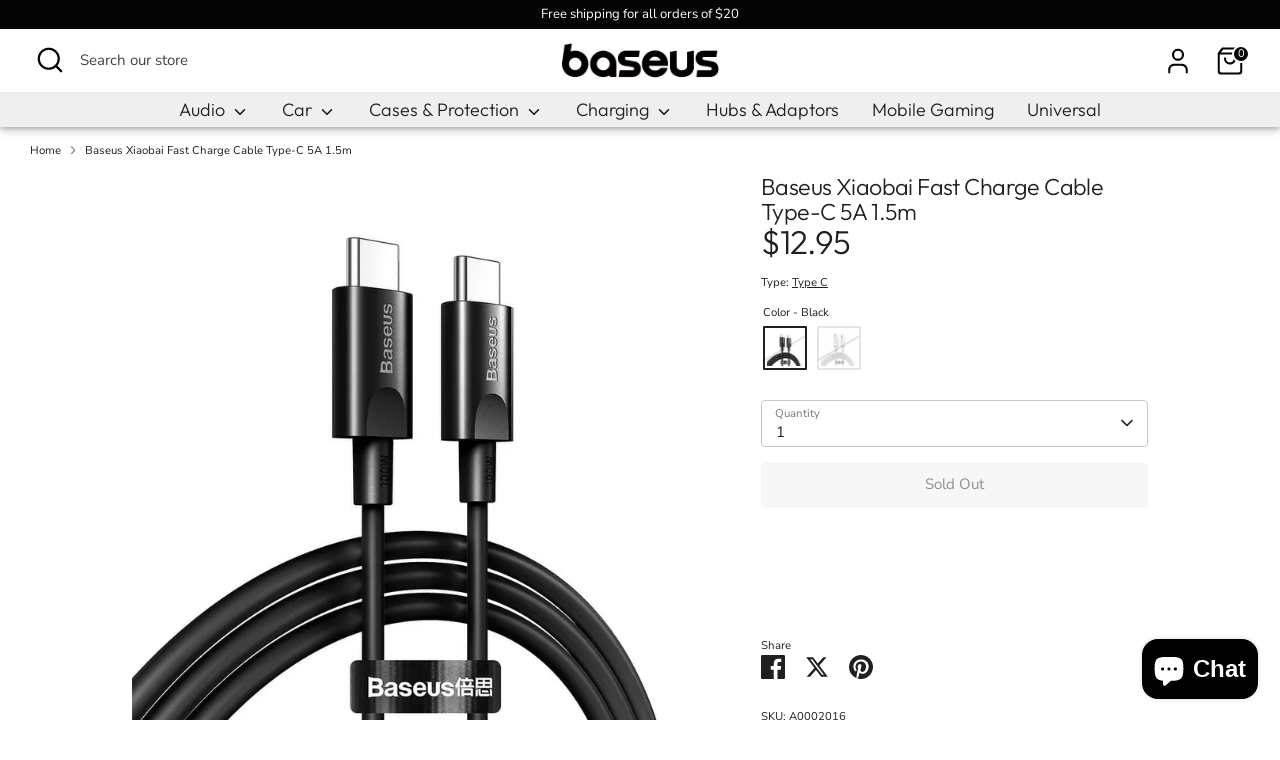

--- FILE ---
content_type: text/css
request_url: https://baseus.io/cdn/shop/t/6/assets/swatches.css?v=27797175371559949661706715216
body_size: -459
content:
[data-swatch="black"]:not([data-swatch-native]) { --swatch-background-color:#000000}[data-swatch="blue"]:not([data-swatch-native]) { --swatch-background-color:#0000ff}[data-swatch="brown"]:not([data-swatch-native]) { --swatch-background-color:#3F1F09}[data-swatch="clear"]:not([data-swatch-native]) { --swatch-background-color:#f2f5f7}[data-swatch="gold"]:not([data-swatch-native]) { --swatch-background-color:#ffd700}[data-swatch="gray"]:not([data-swatch-native]) { --swatch-background-color:#808080}[data-swatch="green"]:not([data-swatch-native]) { --swatch-background-color:#8000}[data-swatch="orange"]:not([data-swatch-native]) { --swatch-background-color:#ffa500}[data-swatch="pink"]:not([data-swatch-native]) { --swatch-background-color:#ff71c2}[data-swatch="purple"]:not([data-swatch-native]) { --swatch-background-color:#800080}[data-swatch="red"]:not([data-swatch-native]) { --swatch-background-color:#ff0000}[data-swatch="rose"]:not([data-swatch-native]) { --swatch-background-color:#ffa8d3}[data-swatch="silver"]:not([data-swatch-native]) { --swatch-background-color:#c0c0c0}[data-swatch="white"]:not([data-swatch-native]) { --swatch-background-color:#FFFFFF}[data-swatch="yellow"]:not([data-swatch-native]) { --swatch-background-color:#ffff00}
